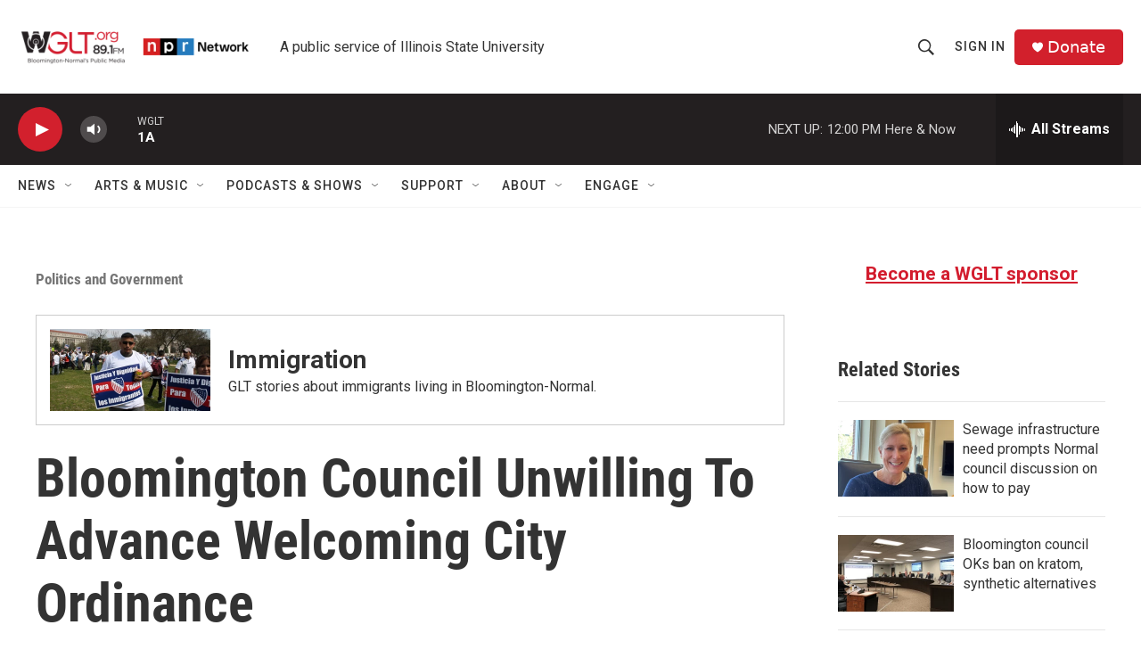

--- FILE ---
content_type: text/html; charset=utf-8
request_url: https://www.google.com/recaptcha/api2/aframe
body_size: 268
content:
<!DOCTYPE HTML><html><head><meta http-equiv="content-type" content="text/html; charset=UTF-8"></head><body><script nonce="zROBKoNHqhDfvf05FWutdw">/** Anti-fraud and anti-abuse applications only. See google.com/recaptcha */ try{var clients={'sodar':'https://pagead2.googlesyndication.com/pagead/sodar?'};window.addEventListener("message",function(a){try{if(a.source===window.parent){var b=JSON.parse(a.data);var c=clients[b['id']];if(c){var d=document.createElement('img');d.src=c+b['params']+'&rc='+(localStorage.getItem("rc::a")?sessionStorage.getItem("rc::b"):"");window.document.body.appendChild(d);sessionStorage.setItem("rc::e",parseInt(sessionStorage.getItem("rc::e")||0)+1);localStorage.setItem("rc::h",'1769789909113');}}}catch(b){}});window.parent.postMessage("_grecaptcha_ready", "*");}catch(b){}</script></body></html>